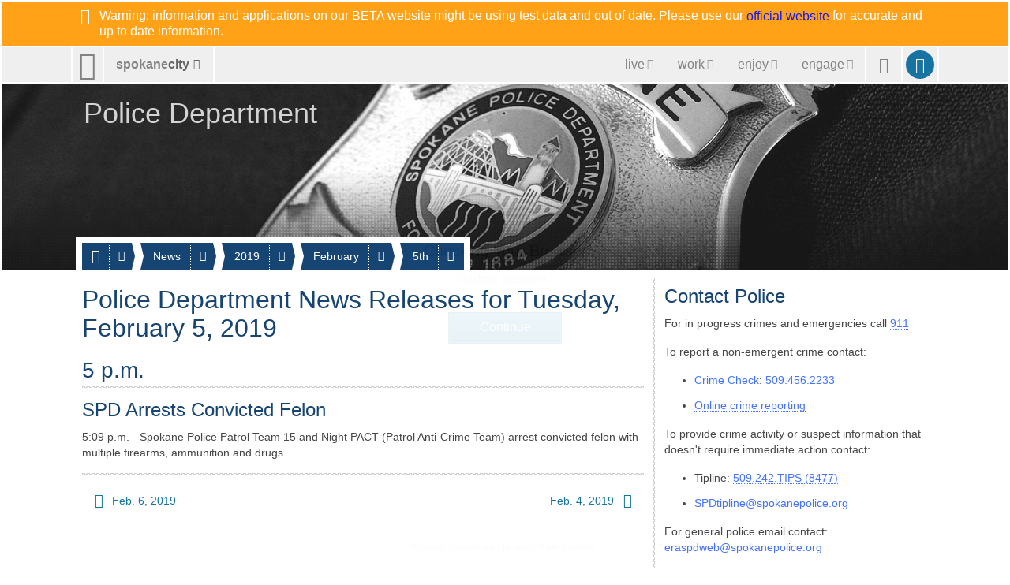

--- FILE ---
content_type: text/html; charset=utf-8
request_url: https://beta.spokanecity.org/police/news/2019/02/05/
body_size: 6561
content:
<!doctype html>
<html lang="en-us">
    <head>
        <title>Police Department News Releases for Tuesday, February 5, 2019 - City of Spokane, Washington</title>
        <meta content="A complete list of police department news releases for Tuesday, February 5, 2019." name="description">
        <meta content="No Title" property="og:title">
        <meta content="No description is available." property="og:description">
        <meta content="2026-01-17T11:22:00Z" property="article:published_time">
        <meta content="https://static.spokanecity.org/photos/2014/06/11/spd-badge/16x10/Full/spd-badge.jpg" property="og:image">
        <meta content="1920" property="og:image:width">
        <meta content="1200" property="og:image:height">
        <meta content="https://beta.spokanecity.org/police/news/2019/02/05/" property="og:url">
        <link href="//static.spokanecity.org/my/styles/base/v2.1.6.css" rel="stylesheet" type="text/css">
        <link href="//static.spokanecity.org/my/styles/image/v2.0.1.css" rel="stylesheet" type="text/css">
        <link href="//static.spokanecity.org/my/styles/descendants/police/v2.0.3.css" rel="stylesheet" type="text/css"><script>
            <!-- Google Tag Manager -->
            (function(w,d,s,l,i){w[l]=w[l]||[];w[l].push({'gtm.start':
            new Date().getTime(),event:'gtm.js'});var f=d.getElementsByTagName(s)[0],
            j=d.createElement(s),dl=l!='dataLayer'?'&l='+l:'';j.async=true;j.src=
            'https://www.googletagmanager.com/gtm.js?id='+i+dl;f.parentNode.insertBefore(j,f);
            })(window,document,'script','dataLayer','GTM-NMKGMD73');
            <!-- End Google Tag Manager -->
            </script>
    </head>
    <body class="Fixed">
        <div class="Mask-fff Fixed" id="divOverlay">
            <noscript>
                <div class="Loading">
                    <img class="Spinner Float" src="//static.spokanecity.org/beta/svg/spinner-999.svg" alt="Loading..." title="Loading...">
                    <h4><span>Checking Your Browser</span></h4>
                    <span class="Status Alert">JavaScript Disabled!</span>
                    <a class="Button CallToAction" href="/welcome/?Redirect=/police/news/2019/02/05/"><span class="Text">Continue</span></a>
                </div>
                <p class="Notes">Ensure browser cookies and javascript are enabled.</p>
            </noscript>
        </div>
        <div id="divTemplate">
            <div class="Section" id="divBannerOuter">
                <div class="Warning" id="divBannerInner">
                    <div class="Layout Full Warning">
                        <div class="Label Block" title="BETA Message" style="color: #fff; display: block;">
                            <span aria-hidden="true" class="Glyph" data-icon="&#xe038;"></span>
                            <span class="Text">Warning: information and applications on our BETA website might be using test data and out of date. Please use our <a href="https://my.spokanecity.org">official website</a> for accurate and up to date information.</span>
                        </div>
                    </div>
                </div>
            </div>
            <div class="Section" id="divTopOuter">
                <div id="divTopInner">
                    <ul class="Layout Full" id="ulTop">
                        <li id="liLogo">
                            <a class="Icon" href="/" id="aLogo" title="City of Spokane Home Page"><span aria-hidden="true" class="Glyph" data-icon="&#xe001;"></span><span class="Text">City of Spokane</span></a>
                        </li>
                        <li id="liSite">
                            <a class="Label" href="/website/map/" id="aSite" title="Website Map &amp; Sections"><span class="Text">spokane</span><span class="Text">city</span><span aria-hidden="true" class="Glyph" data-icon="&#xe301;"></span></a>
                        </li>
                        <li id="liNav">
                            <a class="Icon" href="/" id="aNav" title="Website Menu"><span aria-hidden="true" class="Glyph" data-icon="&#xe029;"></span><span class="Text">Site Menu</span></a><div class="Nav">
                                <ul class="Tabs" id="ulNav">
                                    <li id="liLive">
                                        <a class="Tab Label" href="/live/" id="aLive" title="Living in Spokane"><span aria-hidden="true" class="Glyph" data-icon="&#xe192;"></span><span class="Text">live</span><span aria-hidden="true" class="Glyph" data-icon="&#xe301;"></span></a>
                                    </li><li id="liWork">
                                        <a class="Tab Label" href="/work/" id="aWork" title="Working &amp; Doing Business"><span aria-hidden="true" class="Glyph" data-icon="&#xe187;"></span><span class="Text">work</span><span aria-hidden="true" class="Glyph" data-icon="&#xe301;"></span></a>
                                    </li><li id="liEnjoy">
                                        <a class="Tab Label" href="/enjoy/" id="aEnjoy" title="Enjoying &amp; Visiting"><span aria-hidden="true" class="Glyph" data-icon="&#xe024;"></span><span class="Text">enjoy</span><span aria-hidden="true" class="Glyph" data-icon="&#xe301;"></span></a>
                                    </li><li id="liEngage">
                                        <a class="Tab Label" href="/engage/" id="aEngage" title="Engaging &amp; Getting Involved"><span aria-hidden="true" class="Glyph" data-icon="&#xe031;"></span><span class="Text">engage</span><span aria-hidden="true" class="Glyph" data-icon="&#xe301;"></span></a>
                                    </li>
                                </ul>
                            </div>
                        </li>
                        <li id="liSearch">
                            <a class="Icon" href="/search/" id="aSearch" title="Website Search"><span aria-hidden="true" class="Glyph" data-icon="&#xe003;"></span><span class="Text">Search</span></a>
                        </li>
                        <li id="liMySpokane">
                            <a class="Icon" href="/account/" id="aMyAccount" title="My Account"><span aria-hidden="true" class="Glyph" data-icon="&#xe004;"></span><span class="Text">My Account</span></a>
                        </li>
                    </ul>
                </div>
            </div>
            <div class="Section" id="divHeaderOuter">
                <div id="divHeaderInner">
                    <div class="Layout Full" id="divHeaderNav">
                        <div>
                            <div id="divHeaderMenu">
                                <a class="Tab Label Small" href="#">
                                    <span aria-hidden="true" class="Glyph" data-icon="&#xe196;"></span><span class="Text">Menu</span><span aria-hidden="true" class="Glyph" data-icon="&#xe301;"></span>
                                </a>
                            </div>
                    <ul class="Tabs" id="ulHeaderNav">
                        <li>
                            <a class="Tab Label Small" href="/police/"><span aria-hidden="true" class="Glyph" data-icon="&#xe182;"></span><span class="Text">Police Department</span></a><span class="Seperator"></span><a class="Icon Small" href="" title=""><span aria-hidden="true" class="Glyph" data-icon=" &#xe301;"></span><span class="Text">More</span></a>
                            <ul class="Labels">
                                <li>
                                    <a href="/police/news/">News</a>
                                </li>
                                <li>
                                    <a href="/police/mission-statement/">Mission Statement</a>
                                </li>
                                <li>
                                    <a href="/police/patrol/">Patrol</a>
                                </li>
                                <li>
                                    <a href="/police/investigations/">Investigations</a>
                                </li>
                                <li>
                                    <a href="/police/prevention/">Prevention</a>
                                </li>
                                <li>
                                    <a href="/police/accountability/">Accountability</a>
                                </li>
                                <li>
                                    <a href="/police/officer/">Officer</a>
                                </li>
                                <li>
                                    <a href="/police/citizen/">Citizen</a>
                                </li>
                                <li>
                                    <a href="/police/community-outreach/">Community Outreach</a>
                                </li>
                                <li>
                                    <a href="/police/volunteers/">Volunteers</a>
                                </li>
                                <li>
                                    <a href="/police/information/">Information</a>
                                </li>
                                <li>
                                    <a href="/police/contact/">Contact</a>
                                </li>
                            </ul>
                        </li>
                        <li>
                            <a class="Tab Label Small" href="/police/news/"><span class="Text">News</span></a><span class="Seperator"></span><a class="Icon Small" href="" title=""><span aria-hidden="true" class="Glyph" data-icon=" &#xe301;"></span><span class="Text">More</span></a>
                            <ul class="Labels">
                                <li>
                                    <a href="/police/news/today/">Today</a>
                                </li>
                                <li>
                                    <a href="/police/news/this-week/">This Week</a>
                                </li>
                                <li>
                                    <a href="/police/news/this-month/">This Month</a>
                                </li>
                                <li>
                                    <a href="/police/news/this-year/">This Year</a>
                                </li>
                            </ul>
                        </li>
                        <li>
                            <a class="Tab Label Small" href="/police/news/2019/"><span class="Text">2019</span></a><span class="Seperator"></span><a class="Icon Small" href="" title=""><span aria-hidden="true" class="Glyph" data-icon=" &#xe301;"></span><span class="Text">More</span></a>
                            <ul class="Labels">
                                <li>
                                    <a href="/police/news/2019/12/">December</a>
                                </li>
                                <li>
                                    <a href="/police/news/2019/11/">November</a>
                                </li>
                                <li>
                                    <a href="/police/news/2019/10/">October</a>
                                </li>
                                <li>
                                    <a href="/police/news/2019/09/">September</a>
                                </li>
                                <li>
                                    <a href="/police/news/2019/08/">August</a>
                                </li>
                                <li>
                                    <a href="/police/news/2019/07/">July</a>
                                </li>
                                <li>
                                    <a href="/police/news/2019/06/">June</a>
                                </li>
                                <li>
                                    <a href="/police/news/2019/05/">May</a>
                                </li>
                                <li>
                                    <a href="/police/news/2019/04/">April</a>
                                </li>
                                <li>
                                    <a href="/police/news/2019/03/">March</a>
                                </li>
                                <li>
                                    <a href="/police/news/2019/02/">February</a>
                                </li>
                                <li>
                                    <a href="/police/news/2019/01/">January</a>
                                </li>
                            </ul>
                        </li>
                        <li>
                            <a class="Tab Label Small" href="/police/news/2019/02/"><span class="Text">February</span></a><span class="Seperator"></span><a class="Icon Small" href="" title=""><span aria-hidden="true" class="Glyph" data-icon=" &#xe301;"></span><span class="Text">More</span></a>
                            <ul class="Labels">
                                <li>
                                    <a href="/police/news/2019/02/28/">28th</a>
                                </li>
                                <li>
                                    <a href="/police/news/2019/02/27/">27th</a>
                                </li>
                                <li>
                                    <a href="/police/news/2019/02/26/">26th</a>
                                </li>
                                <li>
                                    <a href="/police/news/2019/02/25/">25th</a>
                                </li>
                                <li>
                                    <a href="/police/news/2019/02/24/">24th</a>
                                </li>
                                <li>
                                    <a href="/police/news/2019/02/23/">23rd</a>
                                </li>
                                <li>
                                    <a href="/police/news/2019/02/22/">22nd</a>
                                </li>
                                <li>
                                    <a href="/police/news/2019/02/21/">21st</a>
                                </li>
                                <li>
                                    <a href="/police/news/2019/02/20/">20th</a>
                                </li>
                                <li>
                                    <a href="/police/news/2019/02/19/">19th</a>
                                </li>
                                <li>
                                    <a href="/police/news/2019/02/18/">18th</a>
                                </li>
                                <li>
                                    <a href="/police/news/2019/02/17/">17th</a>
                                </li>
                                <li>
                                    <a href="/police/news/2019/02/16/">16th</a>
                                </li>
                                <li>
                                    <a href="/police/news/2019/02/15/">15th</a>
                                </li>
                                <li>
                                    <a href="/police/news/2019/02/14/">14th</a>
                                </li>
                                <li>
                                    <a href="/police/news/2019/02/13/">13th</a>
                                </li>
                                <li>
                                    <a href="/police/news/2019/02/12/">12th</a>
                                </li>
                                <li>
                                    <a href="/police/news/2019/02/11/">11th</a>
                                </li>
                                <li>
                                    <a href="/police/news/2019/02/10/">10th</a>
                                </li>
                                <li>
                                    <a href="/police/news/2019/02/09/">9th</a>
                                </li>
                                <li>
                                    <a href="/police/news/2019/02/08/">8th</a>
                                </li>
                                <li>
                                    <a href="/police/news/2019/02/07/">7th</a>
                                </li>
                                <li>
                                    <a href="/police/news/2019/02/06/">6th</a>
                                </li>
                                <li>
                                    <a href="/police/news/2019/02/05/">5th</a>
                                </li>
                                <li>
                                    <a href="/police/news/2019/02/04/">4th</a>
                                </li>
                                <li>
                                    <a href="/police/news/2019/02/03/">3rd</a>
                                </li>
                                <li>
                                    <a href="/police/news/2019/02/02/">2nd</a>
                                </li>
                                <li>
                                    <a href="/police/news/2019/02/01/">1st</a>
                                </li>
                            </ul>
                        </li>
                        <li>
                            <a class="Tab Label Small" href="/police/news/2019/02/05/"><span class="Text">5th</span></a><span class="Seperator"></span><a class="Icon Small" href="" title=""><span aria-hidden="true" class="Glyph" data-icon=" &#xe301;"></span><span class="Text">More</span></a>
                            <ul class="Labels">
                                <li>
                                    <a href="/police/news/2019/02/05/spd-arrests-convicted-felon/">SPD Arrests Convicted Felon</a>
                                </li>
                            </ul>
                        </li>
                    </ul>    </div></div><div class="Layout Full" id="divHeading">
                        <h1>
                            <a href="https://beta.spokanecity.org/police/default.aspx" title="Police Department">
                                <span class="Text">Police Department</span>
                            </a>
                        </h1>
                    </div>
                    <div class="Photo Full R16x3" id="divHeader" title="Police Department">
                        <div class="Frame">
                            <span class="Backing">
                                <img alt="Police Department" data-preload="//static.spokanecity.org/photos/2014/06/11/spd-badge/16x3/Full/spd-badge.jpg" src="//static.spokanecity.org/photos/2014/06/11/spd-badge/16x3/spd-badge.svg">
                            </span>
                        </div>
                    </div>
                </div>
            </div>
            <div class="Section" id="divBarOuter">
                <div id="divBarInner">
                    <div class="Layout" id="divBar">
                        <ul id="ulSecondary" class="Labels">
                            <li id="liSecondarySelect">
                                <ul id="ulSecondarySelect" class="Labels"></ul>
                            </li><li>
                                <a class="Icon Small Disabled" href="" id="aSecondarySelectPrev" title="Previous"><span aria-hidden="true" class="Glyph" data-icon="&#xe083;"></span><span class="Text">Previous</span></a>
                            </li><li>
                                <a class="Icon Small Disabled" href="" id="aSecondarySelectNext" title="Next"><span aria-hidden="true" class="Glyph" data-icon="&#xe084;"></span><span class="Text">Next</span></a>
                            </li>
                        </ul>
                    </div>
                </div>
            </div>
            <div class="Section" id="divPageOuter">
                <div id="divPageInner">
                    <div class="Group">
                        <div class="Page Layout">
                            <div class="Content">
                                <h2><span>Police Department News Releases for  Tuesday, February 5, 2019</span></h2>
                                
                                <div class="Clear">
                                    <h3 class="Section"><span class="Text">5 p.m.</span></h3>
                                    <h4><a href="/police/news/2019/02/05/spd-arrests-convicted-felon/"><span class="Text">SPD Arrests Convicted Felon</span></a></h4>
                                    <p>5:09 p.m. - Spokane Police Patrol Team 15 and Night PACT (Patrol Anti-Crime Team) arrest convicted felon with multiple firearms, ammunition and drugs.</p>
                                </div>
                                <div class="Divider"><hr></div>
                                <ul class="Navigation">
                                    <li class="Prev">
                                        <a class="Label Small" href="/police/news/2019/02/06/" title="Police Department News Releases for Wednesday, February 6, 2019"><span aria-hidden="true" class="Glyph" data-icon="&#xe083;"></span><span class="Text">Feb. 6, 2019</span></a>
                                    </li>
                                    <li class="Next">
                                        <a class="Label Small" href="/police/news/2019/02/04/" title="Police Department News Releases for Monday, February 4, 2019"><span class="Text">Feb. 4, 2019</span><span aria-hidden="true" class="Glyph" data-icon="&#xe084;"></span></a>
                                    </li>
                                </ul>
                            </div>
                            <div class="Divider"><hr></div>
                            <div class="Aside">
                                <h4><span>Contact Police</span></h4>
                                <p>For in progress crimes and emergencies call <a href="tel:911">911</a></p>
                                <p>To report a non-emergent crime contact:</p>
                                <ul>
                                	<li><a href="http://www.spokanecounty.org/1076/Crime-Check" target="_blank">Crime Check</a>: <a href="tel:509.456.2233">509.456.2233</a></li>
                                	<li><a href="https://srec911.com/online-reporting" target="_blank">Online crime reporting</a></li>
                                </ul>
                                <p>To provide crime activity or suspect information that doesn&#39;t require immediate action contact:</p>
                                <ul>
                                	<li>Tipline: <a href="tel:509.242.8477">509.242.TIPS (8477)</a></li>
                                	<li><a href="mailto:SPDtipline@spokanepolice.org">SPDtipline@spokanepolice.org</a></li>
                                </ul>	
                                <p>For general police email contact:
                                <br><a href="mailto:eraspdweb@spokanepolice.org">eraspdweb@spokanepolice.org</a></p>
                                <p>For nuisance reports, including code violations (i.e. illegal camping, substantial litter in yards or alleys, graffiti, land use violations), parking complaints, and road condition issues contact:</p>
                                <ul>
                                	<li>My Spokane: <a href="tel:311">311</a>, or for outside city limits, <a href="tel:509.755.2489">509.755.CITY (2489)</a>
                                	<br>Call Monday-Friday, 7 AM to 6 PM, or <a href="https://myspokane311.force.com/citizen/servicetypes" target="_blank">report online</a>.</li>	
                                </ul>
                                <ul class="Tiles Full One"><li class="Full"><a class="Tile Micro" href="http://communitycrimemap.com/?address=Spokane,WA&zoom=11" target="_blank"><span aria-hidden="true" class="Glyph" data-icon="&#xe179;"></span><span class="Text">View Crime Map</span></a></li></ul>
                                <h4><span>Media Relations Contact</span></h4>
                                <p><strong>Cpl. Nick Briggs</strong>
                                <br><a href="tel:509.835.4568">509.835.4568</a>
                                <br><a href="mailto:nbriggs@spokanepolice.org">nbriggs@spokanepolice.org</a>
                                </p>
                                &nbsp;
                            </div>
                        </div>
                    </div>
                </div>
            </div>
            <div class="Section" id="divFooterOuter">
                <div id="divFooterInner">
                    <div id="divMountain">
                    	<div class="Graphic Large R16x1 Right" title="Spokane Mountain Silhouette">
                            <div class="Frame">
                                <span class="Backing"><img alt="Spokane Mountain Silhouette" src="//static.spokanecity.org/my/svg/spokane-mountain-silhouette-dark-blue.svg"></span>
                            </div>
                    	</div>
                    </div>
                    <div class="Group PoliceFooter">
                    	<div class="Page Layout">
                    		<div class="Content">
                    			<div id="divSecondaryFooter">
                    				<div id="divLogo" class="Layout">
                    						<div class="Graphic Large Chip R1x1 Left" title="SPD Badge">
                    							<a class="Frame" href="/police/mission-statement/">
                    								<span class="Backing"><img alt="SPD Badge Outline" src="//static.spokanecity.org/my/svg/police-badge-outline.svg"><img alt="SPD Badge" src="//static.spokanecity.org/my/svg/police-badge-v2.svg"></span>
                    							</a>
                    							<p class="Center"><a class="Slogan" href="/police/mission-statement/"><em>Integrity. Professionalism. Compassion.</em></a></p>
                    						</div>
                    				</div>
                    			</div>
                    		</div>
                    		<div class="Divider"><hr></div>
                    		<div class="Aside">
                    			<div class="Module">
                    				<h4><span>Police Department</span></h4>
                    				<p><a href="http://www.spokanecounty.org/1076/Crime-Check" target="_blank">Crime Check</a>: 509.456.2233
                    				<br>Tipline: 509.242.TIPS (8477)
                    				<br>My Spokane: <a href="tel:311">311</a>, or for outside city limits, <a href="tel:509.755.2489">509.755.CITY (2489)</a>
                    				<br><a href="mailto:spdwebmail@spokanepolice.org">spdwebmail@spokanepolice.org</a></p>
                    			</div>
                    			<ul class="Tags Left" id="ulPoliceFooterSocialMedia">
                    			<li>
                    				<a class="Tag Icon" href="https://twitter.com/spokanepd/" title="Follow us on Twitter"><span aria-hidden="true" class="Glyph" data-icon="&#xe150;"></span><span class="Text">Twitter</span></a>
                    			</li><li>
                    				<a class="Tag Icon" href="https://facebook.com/spokanepd/" title="Find us on Facebook"><span aria-hidden="true" class="Glyph" data-icon="&#xe151;"></span><span class="Text">Facebook</span></a>
                    			</li><li>
                    				<a class="Tag Icon" href="https://vimeo.com/spokanepd/" title="Watch us on Vimeo"><span aria-hidden="true" class="Glyph" data-icon="&#xe153;"></span><span class="Text">Vimeo</span></a>
                    			</li>
                    		</ul>
                    		</div>
                    	</div>
                    </div>
                    <ul class="Tabs" id="ulMore">
                        <li>
                            <a class="Tab Label Small" href=""><span class="Text">spokanecity</span><span aria-hidden="true" class="Glyph" data-icon="&#xe301;"></span></a>
                        </li>
                    </ul>
                    <div>
                        <div class="Layout" id="divFooterPrimary">
                            <ul class="Labels" id="ulFooterPrimary">
                                <li>
                                    <a class="Label Small" href="/business/" title="Business &amp; Development"><span aria-hidden="true" class="Glyph" data-icon="&#xe196;"></span><span class="Text">Business &amp; Development</span></a>
                                    <ul>
                                        <li><a href="/business/commercial/" title="Commercial Services">Commercial</a></li>
                                        <li><a href="/business/residential/" title="Residential Services">Residential</a></li>
                                        <li><a href="/business/resources/" title="Business &amp; Development Resources">Resources</a></li>
                                    </ul>
                                </li>
                                <li>
                                    <a class="Label Small" href="/cityhall/" title="City Hall"><span aria-hidden="true" class="Glyph" data-icon="&#xe016;"></span><span class="Text">City Hall</span></a>
                                    <ul>
                                        <li><a href="/mayor/" title="Office of the Mayor">Mayor</a></li>
                                        <li><a href="/citycouncil/" title="City Council">City Council</a></li>
                                        <li><a href="/hearingexaminer/" title="Hearing Examiner">Hearing Examiner</a></li>
                                    </ul>
                                </li>
                                <li>
                                    <a class="Label Small" href="http://www.spokanelibrary.org/" title="Spokane Public Library"><span aria-hidden="true" class="Glyph" data-icon="&#xe278;"></span><span class="Text">Library</span></a>
                                    <ul>
                                        <li><a href="http://www.spokanelibrary.org/open/" title="Library Locations">Locations</a></li>
                                        <li><a href="http://www.spokanelibrary.org/digital/" title="Digital Branch">Digital Branch</a></li>
                                        <li><a href="http://www.spokanelibrary.org/services/" title="Library Services">Services</a></li>
                                        <li><a href="http://www.spokanelibrary.org/calendar/" title="Library Events">Events</a></li>
                                    </ul>
                                </li>
                                <li>
                                    <a class="Label Small" href="/citycable5/" title="CityCable5"><span aria-hidden="true" class="Glyph" data-icon="&#xe229;"></span><span class="Text">CityCable5</span></a>
                                    <ul>
                                        <li><a href="/citycable5/programs/" title="CityCable5 Programs">Programs</a></li>
                                        <li><a href="/citycable5/schedule/" title="CityCable5 Schedule">Schedule</a></li>
                                        <li><a href="/citycable5/videos/" title="CityCable5 Video Library">Videos</a></li>
                                        <li><a href="/citycable5/live/" title="Watch CityCable5 Live">Live</a></li>
                                    </ul>
                                </li>
                                <li>
                                    <a class="Label Small" href="/parksrec/" title="Parks &amp; Recreation"><span aria-hidden="true" class="Glyph" data-icon="&#xe315;"></span><span class="Text">Parks &amp; Recreation</span></a>
                                    <ul>
                                        <li><a href="/parks/" title="Parks">Parks</a></li>
                                        <li><a href="/recreation/" title="Recreation">Recreation</a></li>
                                        <li><a href="/riverfrontspokane/" title="Riverfront Spokane">Riverfront Spokane</a></li>
                                        <li><a href="/golf/" title="Golf">Golf</a></li>
                                    </ul>
                                </li>
                                <li>
                                    <a class="Label Small" href="/police/" title="Police Department"><span aria-hidden="true" class="Glyph" data-icon="&#xe182;"></span><span class="Text">Police Department</span></a>
                                    <ul>
                                        <li><a href="/police/patrol/" title="Patrol">Patrol</a></li>
                                        <li><a href="/police/investigations/" title="Investigations">Investigations</a></li>
                                        <li><a href="/police/prevention/" title="Prevention">Prevention</a></li>
                                    </ul>
                                </li>
                                <li>
                                    <a class="Label Small" href="/courts/" title="Courts"><span aria-hidden="true" class="Glyph" data-icon="&#xe017;"></span><span class="Text">Courts</span></a>
                                    <ul>
                                        <li><a href="/courts/municipal-court/" title="Municipal Court">Municipal Court</a></li>
                                        <li><a href="/courts/probation/" title="Probation Services">Probation</a></li>
                                        <li><a href="/courts/public-defender/" title="Public Defender">Public Defender</a></li>
                                    </ul>
                                </li>
                                <li>
                                    <a class="Label Small" href="/fire/" title="Fire Department"><span aria-hidden="true" class="Glyph" data-icon="&#xe170;"></span><span class="Text">Fire Department</span></a>
                                    <ul>
                                        <li><a href="/fire/operations/" title="Operations">Operations</a></li>
                                        <li><a href="/fire/prevention/" title="Prevention">Prevention</a></li>
                                        <li><a href="/fire/training/" title="Training">Training</a></li>
                                    </ul>
                                </li>
                                <li>
                                    <a class="Label Small" href="/community/" title="Community Services"><span aria-hidden="true" class="Glyph" data-icon="&#xe012;"></span><span class="Text">Community</span></a>
                                    <ul>
                                        <li><a href="/chhs/" title="Community, Housing, and Human Services">CHHS</a></li>
                                        <li><a href="/neighborhoods/" title="Neighborhoods">Neighborhoods</a></li>
                                        <li><a href="/neighborhoods/code-enforcement/" title="Code Enforcement">Code Enforcement</a></li>
                                    </ul>
                                </li>
                                <li>
                                    <a class="Label Small" href="/publicworks/" title="Public Works &amp; Utilities"><span aria-hidden="true" class="Glyph" data-icon="&#xe261;"></span><span class="Text">Public Works &amp; Utilities</span></a>
                                    <ul>
                                        <li><a href="/streets/" title="Streets">Streets</a></li>
                                        <li><a href="/household/" title="Household Services">Household</a></li>
                                        <li><a href="/publicworks/utility-billing/" title="Utility Billing">Utilities</a></li>
                                        <li><a href="/publicworks/environmental/" title="Environmental Services">Environment</a></li>
                                    </ul>
                                </li>
                                <li>
                                    <a class="Label Small" href="/opendata/" title=""><span aria-hidden="true" class="Glyph" data-icon="&#xe014;"></span><span class="Text">OpenData</span></a>
                                    <ul>
                                        <li><a href="/charter/" title="City Charter">Charter</a></li>
                                        <li><a href="/smc/" title="Municipal Code">Municipal Code</a></li>
                                        <li><a href="/opendata/gis/" title="Maps &amp; GIS">Maps</a></li>
                                    </ul>
                                </li>
                                <li>
                                    <a class="Label Small" href="/administrative/" title="Administrative Services"><span aria-hidden="true" class="Glyph" data-icon="&#xe020;"></span><span class="Text">Administrative</span></a>
                                    <ul>
                                        <li><a href="/administrative/legal/" title="City Attorney&#39;s Office">Legal</a></li>
                                        <li><a href="/administrative/claims/" title="Claims">Claims</a></li>
                                        <li><a href="/administrative/public-records/" title="Public Records">Public Records</a></li>
                                    </ul>
                                </li>
                            </ul>
                        </div>
                    	<div class="Divider Layout"><hr></div>
                        <div class="Layout" id="divFooterSecondary">
                            <ul id="ulFooterLive">
                                <li><a class="Label Small" href="/live/" title="Live in Spokane"><span aria-hidden="true" class="Glyph" data-icon="&#xe192;"></span><span class="Text">Live</span></a></li>
                                <li><a class="Label Small" href="/community/" title="Community Services"><span class="Text">Community</span></a></li>
                                <li><a class="Label Small" href="/getthere/" title="Get There"><span class="Text">Get There</span></a></li>
                                <li><a class="Label Small" href="/household/" title="Household Services"><span class="Text">Household Services</span></a></li>
                                <li><a class="Label Small" href="/parking/" title="Parking"><span class="Text">Parking</span></a></li>
                                <li><a class="Label Small" href="/neighborhoods/" title="Neighborhoods"><span class="Text">Neighborhoods</span></a></li>
                                <li><a class="Label Small" href="/publicsafety/" title="Public Safety"><span class="Text">Public Safety</span></a></li>
                            </ul>
                            <ul id="ulFooterWork">
                                <li><a class="Label Small" href="/work/" title="Work in Spokane"><span aria-hidden="true" class="Glyph" data-icon="&#xe187;"></span><span class="Text">Work</span></a></li>
                                <li><a class="Label Small" href="/business/doing-business/" title="Doing Business"><span class="Text">Doing Business</span></a></li>
                                <li><a class="Label Small" href="/jobs/" title="Jobs &amp; Employment"><span class="Text">Jobs &amp; Employment</span></a></li>
                                <li><a class="Label Small" href="/projects/" title="Projects"><span class="Text">Projects</span></a></li>
                                <li><a class="Label Small" href="/getstarted/" title="Get Started..."><span class="Text">Get Started...</span></a></li>
                                <li><a class="Label Small" href="/permits/" title="Permits"><span class="Text">Permits</span></a></li>
                                <li><a class="Label Small" href="/administrative/purchasing/" title="Purchasing"><span class="Text">Purchasing</span></a></li>
                            </ul>
                            <ul id="ulFooterEnjoy">
                                <li><a class="Label Small" href="/enjoy/" title="Enjoy &amp; Have Fun!"><span aria-hidden="true" class="Glyph" data-icon="&#xe024;"></span><span class="Text">Enjoy</span></a></li>
                                <li><a class="Label Small" href="/arts/" title="Arts &amp; Culture"><span class="Text">Arts &amp; Culture</span></a></li>
                                <li><a class="Label Small" href="/riverfrontspokane/" title="Riverfront Spokane"><span class="Text">Riverfront Spokane</span></a></li>
                                <li><a class="Label Small" href="/golf/" title="Golf"><span class="Text">Golf</span></a></li>
                                <li><a class="Label Small" href="/parks/" title="Parks"><span class="Text">Parks</span></a></li>
                                <li><a class="Label Small" href="/recreation/" title="Recreation"><span class="Text">Recreation</span></a></li>
                                <li><a class="Label Small" href="http://www.visitspokane.com/" title="Spokane Hotels, Events, Restaurants &amp; Things to Do"><span class="Text">Visit Spokane</span></a></li>
                            </ul>
                            <ul id="ulFooterEngage">
                                <li><a class="Label Small" href="/engage/" title="Engage Spokane"><span aria-hidden="true" class="Glyph" data-icon="&#xe031;"></span><span class="Text">Engage</span></a></li>
                                <li><a class="Label Small" href="/getinvolved/" title="Get Involved"><span class="Text">Get Involved</span></a></li>
                                <li><a class="Label Small" href="/mayor/" title="Mayor Nadine Woodward"><span class="Text">Mayor Woodward</span></a></li>
                                <li><a class="Label Small" href="/citycouncil/" title="City Council"><span class="Text">City Council</span></a></li>
                                <li><a class="Label Small" href="/opo/" title="Police Ombudsman"><span class="Text">Police Ombudsman</span></a></li>
                                <li><a class="Label Small" href="/budget/" title="Budget &amp; Performance Measures"><span class="Text">Budget &amp; Performance</span></a></li>
                                <li><a class="Label Small" href="/elections/" title="Elections &amp; Voting"><span class="Text">Elections</span></a></li>
                            </ul>
                        </div>
                    	<div class="Divider Layout"><hr></div>
                    </div>
                    <div class="Layout Clear Both" id="divFooter">
                        <ul class="Tags Center" id="ulFooterSocialMedia">
                            <li>
                                <a class="Tag Icon" href="https://twitter.com/spokanecity/" title="Follow us on Twitter"><span aria-hidden="true" class="Glyph" data-icon="&#xe150;"></span><span class="Text">Twitter</span></a>
                            </li><li>
                                <a class="Tag Icon" href="https://facebook.com/spokanecity/" title="Find us on Facebook"><span aria-hidden="true" class="Glyph" data-icon="&#xe151;"></span><span class="Text">Facebook</span></a>
                            </li><li>
                                <a class="Tag Icon" href="https://youtube.com/cityofspokane/" title="Watch us on YouTube"><span aria-hidden="true" class="Glyph" data-icon="&#xe152;"></span><span class="Text">YouTube</span></a>
                            </li><li>
                                <a class="Tag Icon" href="https://vimeo.com/spokanecity/" title="Watch us on Vimeo"><span aria-hidden="true" class="Glyph" data-icon="&#xe153;"></span><span class="Text">Vimeo</span></a>
                            </li><li>
                                <a class="Tag Icon" href="https://instagram.com/spokanecity/" title="See us on Instagram"><span aria-hidden="true" class="Glyph" data-icon="&#xe154;"></span><span class="Text">Instagram</span></a>
                            </li>
                        </ul>
                    </div>
                </div>
            </div>
            <div class="Section" id="divBottomOuter">
                <div id="divBottomInner">
                    <div id="divBackTop">
                        <a class="Icon XX-Small" href="#Top" id="aBackTop" title="Back Top"><span aria-hidden="true" class="Glyph" data-icon="&#xe243;"></span><span class="Text">Back Top</span></a>
                    </div>
                    <div class="Layout Full" id="divBottom">
                        <ul>
                            <li>
                                <a href="/website/terms/" title="Terms of Use &amp; Disclaimer"><span>Terms of Use</span></a>
                            </li><li class="Seperator"></li><li>
                                <a href="/website/privacy/" title="Privacy Policy"><span>Your Privacy</span></a>
                            </li><li class="Seperator"></li><li>
                                <a title="Legal Notices"><span>Legal Notices</span></a>
                            </li>
                        </ul><ul>
                            <li>
                                <a href="/about/" title="City of Spokane"><span aria-hidden="true" class="Glyph" data-icon="&#xe002;"></span><span>City of Spokane</span></a>
                            </li><li class="Seperator"></li><li>
                                <a href="https://access.wa.gov/" title="State of Washington"><span>Washington</span></a>
                            </li><li class="Seperator"></li><li>
                                <a href="https://www.usa.gov/" title="United States of America"><span>USA</span></a>
                            </li>
                        </ul>
                    </div>
                </div>
            </div>
        </div>
        <script src="//ajax.googleapis.com/ajax/libs/jquery/1.12.4/jquery.min.js"></script>
        <script src="//ajax.googleapis.com/ajax/libs/jqueryui/1.12.1/jquery-ui.min.js"></script>
        <script src="//static.spokanecity.org/my/scripts/libraries/browser/v2.0.1.js"></script>
        <script src="//static.spokanecity.org/my/scripts/base/v2.1.2.js"></script>
        <script src="//static.spokanecity.org/beta/scripts/libraries/welcome/v2.0.1.js"></script>
    <script type="text/javascript" src="/_Incapsula_Resource?SWJIYLWA=719d34d31c8e3a6e6fffd425f7e032f3&ns=1&cb=862113366" async></script></body>
</html>

--- FILE ---
content_type: image/svg+xml
request_url: https://static.spokanecity.org/my/svg/police-badge-outline.svg
body_size: 587
content:
<?xml version="1.0" encoding="utf-8"?>
<!-- Generator: Adobe Illustrator 16.2.0, SVG Export Plug-In . SVG Version: 6.00 Build 0)  -->
<!DOCTYPE svg PUBLIC "-//W3C//DTD SVG 1.1//EN" "http://www.w3.org/Graphics/SVG/1.1/DTD/svg11.dtd">
<svg version="1.1" id="Layer_1" xmlns="http://www.w3.org/2000/svg" xmlns:xlink="http://www.w3.org/1999/xlink" x="0px" y="0px"
	 width="114px" height="114px" viewBox="0 0 114 114" enable-background="new 0 0 114 114" xml:space="preserve">
<g id="Layer_2">
</g>
<path fill="#FFFFFF" d="M98.5,74.5c0,0-0.369-9.271-4.834-18.453c0,0-2.078-4.486-1.506-9.187c0.4-3.213,3.514-5.743,5.174-8.979
	c-0.355-0.204-3.584-2.151-4.758-3.094c0.049,0.026,0.082,0.043,0.082,0.043c1.881,1.313,3.232-0.566,3.232-0.566
	c1.93-1.225,0.086-4.33,0.086-4.33c-3.058-4.244-10.894-17.303-10.894-17.303c-1.125-2.25-2.703-4.696-2.703-4.696
	C73.064-5.138,66.33,4.743,66.33,4.743c-8.572-10.671-16.006,0-16.006,0c-8.267-11.85-21.035,9.971-21.035,9.971
	c-2.277,2.888-10.628,15.875-10.628,15.875c-1.703,2.012,0.874,2.146,0.874,2.146c0.468,0.917,0.937,1.318,1.304,1.487
	c-0.73,0.621-3.906,2.995-4.13,3.16c1.661,3.235,4.428,5.133,5.125,8.785c0.568,4.744-1.5,11-1.5,11
	C17.167,65,15.833,72.5,15.833,72.5c-1.05,15.479,6,25.167,12.538,27.229c5.774,1.752,9.185,0.269,9.185,0.269
	c1.573,4.721,6.565,8.065,9.715,9.291c3.146,1.229,9.859,4.595,9.859,4.595s7.878-4.549,12.511-6.298
	c4.642-1.756,7.103-6.896,7.103-6.896s2.653,0.443,8.424-1.308C90.939,97.63,99.913,86.896,98.5,74.5z"/>
</svg>
